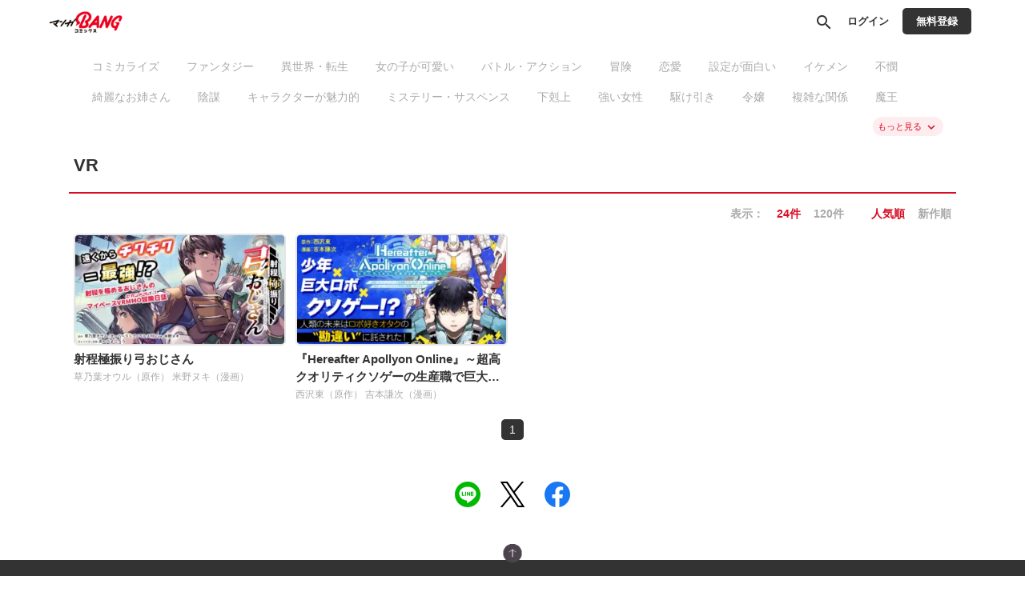

--- FILE ---
content_type: text/html;charset=UTF-8
request_url: https://comics.manga-bang.com/genre/VR?order=popular
body_size: 75838
content:
<!DOCTYPE html>
<html lang="ja">
<head>
	<meta charset="UTF-8" />

	
	<title>VR | 
		
        
            
            
                マンガBANGコミックス
            
        
	</title>

	
    

    
    
        <!-- Load Comici+ head -->
        
    
    <meta name="viewport" content="width=device-width, initial-scale=1, shrink-to-fit=no" />
    

	

    
        <meta name="_csrf" content="3L2hUxmwGsTnHLQ_k6joBJ8ujOvuHClDwmXaaurBgXDnIWPn6IqTMCyDLvfKJNELqoXcM6pKodPXLh5u-lW7Do_4sRWDFgKD" />
        <meta name="_csrf_header" content="X-CSRF-TOKEN" />
    

    
    <link rel="shortcut icon" href="//cdn-public.comici.jp/content/11/favicon/2023080310161913412C928E7D8CF82971057C36281C8BD99.png">
    
    <link rel="apple-touch-icon" sizes="180x180" href="//cdn-public.comici.jp/content/11/appleIcon/2023080312083196789F519CBE270BA6D56EB3345A2E59684.png" />

    <link rel="preload" href="https://comics.manga-bang.com/icons/twitter_g.svg" as="image" type="image/svg+xml">
    <link rel="preload" href="https://fonts.googleapis.com/icon?family=Material+Icons&display=swap" as="style" onload="this.onload=null;this.rel='stylesheet'">

    <noscript><link rel="stylesheet" href="https://fonts.googleapis.com/icon?family=Material+Icons&display=swap"></noscript>

	
	
	    


<script>
    /*<![CDATA[*/
(function(w,d,s,l,i){
    w[l]=w[l]||[];
    w[l].push({'gtm.start':new Date().getTime(),event:'gtm.js'});
    var f=d.getElementsByTagName(s)[0],j=d.createElement(s),dl=l!='dataLayer'?'&l='+l:'';j.async=true;
    j.src='https://www.googletagmanager.com/gtm.js?id='+i+dl;f.parentNode.insertBefore(j,f);
})
(window,document,'script','dataLayer','GTM-KH8JDCV');
    /*]]>*/
</script>





    

        
        
        
            
            <script>
                /*<![CDATA[*/
            (function(w,d,s,l,i){
                w[l]=w[l]||[];
                w[l].push({'gtm.start':new Date().getTime(),event:'gtm.js'});
                var f=d.getElementsByTagName(s)[0],j=d.createElement(s),dl=l!='dataLayer'?'&l='+l:'';j.async=true;
                j.src='https://www.googletagmanager.com/gtm.js?id='+i+dl;f.parentNode.insertBefore(j,f);
            })
            (window,document,'script','dataLayer',"GTM-TVCNJXXD");
                /*]]>*/
            </script>
        

        
        
    


    

    
    
        <link rel="preload" href="/css/bootstrap-4e14e9ece3.css" as="style" onload="this.onload=null;this.rel='stylesheet'" />
        <noscript><link rel="stylesheet" href="/css/bootstrap-4e14e9ece3.css" /></noscript>

        <link rel="preload" href="/css/libs/jquery-ui-13156c220a.min.css" as="style" onload="this.onload=null;this.rel='stylesheet'" />
        <noscript><link rel="stylesheet" href="/css/libs/jquery-ui-13156c220a.min.css" /></noscript>

        <link rel="preload" href="/vendors/OverlayScrollbars/css/OverlayScrollbars.min.css" as="style" onload="this.onload=null;this.rel='stylesheet'" />
        <noscript><link rel="stylesheet" href="/vendors/OverlayScrollbars/css/OverlayScrollbars.min.css" /></noscript>

        <link rel="stylesheet" href="/css/style-77ae2aa731.css" /> <!-- do not use preload -->

        <link rel="preload" href="/css/articles-45bd389509.css" as="style" onload="this.onload=null;this.rel='stylesheet'" >
        <noscript><link rel="stylesheet" href="/css/articles-45bd389509.css"></noscript>

        <link rel="preload" href="/css/top-96b9783833.css" as="style" onload="this.onload=null;this.rel='stylesheet'" >
        <noscript><link rel="stylesheet" href="/css/top-96b9783833.css"></noscript>

        <link rel="preload" href="/css/timeline-bcac3bcdce.css" as="style" onload="this.onload=null;this.rel='stylesheet'" />
        <noscript><link rel="stylesheet" href="/css/timeline-bcac3bcdce.css" /></noscript>

        <link rel="preload" href="/css/ranking-0c1a7cb453.css" as="style" onload="this.onload=null;this.rel='stylesheet'" />
        <noscript><link rel="stylesheet" href="/css/ranking-0c1a7cb453.css" /></noscript>
    

    
	
        <script src="https://ajax.googleapis.com/ajax/libs/jquery/1.11.1/jquery.min.js"></script> <!-- do not use defer -->
		
		<script src="/js/libs/purify-ba06987beb.min.js" defer="defer"></script>
		
        <script src="https://maxcdn.bootstrapcdn.com/bootstrap/3.3.7/js/bootstrap.min.js" defer></script>
        <script src="/js/libs/jquery-ui-21bae0c6ca.min.js" defer></script>
        <script src="/js/libs/jquery.ui-28b8987546.touch-punch.min.js" defer></script>
        <script src="/js/libs/jquery-aeb160669d.cookie.js" defer="defer"></script>
        <script src="/js/libs/nicetooltip-3b50bbf817.js" defer="defer"></script>
        <script src="/js/libs/lazysizes-1ce7aa4182.min.js" defer="defer"></script>
        <script src="/js/common/comici-d5cdad597d.common.js"></script> <!-- do not use defer -->
        <script src="/js/common/comici-a7234c298f.logging.js"></script> <!-- do not use defer -->
        <script src="/js/comici-dfac8bfbbb.ajax.custom.js" defer></script>
        <script src="/js/content/search-1a95a5eb6f.autocomplete.js" defer="defer"></script>
        <script src="/js/storeitem/storeitem-ae65714568.info.js" defer="defer"></script>
        <script src="/js/content-2da4633b88.js" defer></script>
        <script src="/js/common/top-eea18420bf.slider.js" defer="defer"></script>
        
            <script src="/js/notification-000e8d6571.js" defer="defer"></script>
        
    

    <meta id="is_content_id" name="comici-plus-id" value="11" />

	
    <link id="based-content-css" rel="stylesheet" href="/css/content/frontend.css?2026012506" /> <!-- do not use preload -->

    <link rel="preload" href="/css/skin/mangabang.css?2026012519" as="style" onload="this.onload=null;this.rel='stylesheet'" />
    <noscript><link rel="stylesheet" href="/css/skin/mangabang.css?2026012519" /></noscript>

    <style id="override-css">.embedded-link img {
     width: 100%;
 }

.embedded-link {
    margin: 1em 0em;
}</style>

	

	

	

	

    

    
  <link rel="preload" href="/css/libs/jquery-868fad89fd.datetimepicker.min.css" as="style" onload="this.onload=null;this.rel='stylesheet'" >
  <noscript><link rel="stylesheet" href="/css/libs/jquery-868fad89fd.datetimepicker.min.css"></noscript>

  <script type="text/javascript" src="/js/libs/jquery.datetimepicker-6c2389733e.full.min.js" defer></script>
  <script src="/vendors/OverlayScrollbars/js/jquery.overlayScrollbars.min.js" defer></script>
  <script src="/js/common/crollmenu-fd4f457cba.js" defer></script>


    <!-- Global -->
	<script>
        var contentId = 11;
        var isRentalSite = true;
        var comiciPlusId = 11;
        var rootPath = "https:\/\/comics.manga-bang.com\/";
        var appEnv = "production";
        var appConst = window.appConst || {
            cdn : "\/\/cdn.comici.jp\/",
            cdnPubic : "\/\/cdn-public.comici.jp\/",
            appName : "\u30B3\u30DF\u30C1",
            spkTest : "pk_test_51QMi5G4Ej4UcxoCfVZf5MB9SfM7LU8BfnjEyKpZC5keWSycxmJCS1qgMCRaFaVTyvaQEKirsgFV6a8LwNXBqCwF500CjByQAh1",
            spkLive : "pk_live_3oPsADXEg0vuhhrnI0BIv1sC00Br3n1tdx",
        };
    </script>
    <!-- 構造化データ -->
	<script type="application/ld+json">
		{
			"@context": "https://schema.org",
			"@type": "WebSite",
			"name": "マンガBANGコミックス",
			"url": "https://comics.manga-bang.com"
		}
	</script>

    

	<link rel="stylesheet" href="/css/top-96b9783833.css?20210825" />
	<meta charset="UTF-8" />
	<meta name="_csrf" content="3L2hUxmwGsTnHLQ_k6joBJ8ujOvuHClDwmXaaurBgXDnIWPn6IqTMCyDLvfKJNELqoXcM6pKodPXLh5u-lW7Do_4sRWDFgKD"/>
	<meta name="_csrf_header" content="X-CSRF-TOKEN"/>
	<!-- OGP個別設定 -->
	<meta name="twitter:card" content="summary_large_image" />
	
	
		<meta property="og:title" content="マンガBANGコミックス">
		<meta name="description" content="マンガBANG！から生まれたマンガBANGコミックスの公式サイトです。色んなジャンルのマンガがどこよりも早く、毎日無料で読めます！！" />
		<meta property="og:description" content="マンガBANG！から生まれたマンガBANGコミックスの公式サイトです。色んなジャンルのマンガがどこよりも早く、毎日無料で読めます！！">
	
	
		
			<meta property="og:url"  content="https://comics.manga-bang.com/genre/VR?order=popular" />
			<link rel="canonical" href="https://comics.manga-bang.com/genre/VR?order=popular">
		
	
	<meta property="og:image"  content="https://cdn-public.comici.jp/content/11/ogpimages/20230724094434206B323B002CDBD74C4A17C24A57E634240.png" />
	<meta name="twitter:image" content="https://cdn-public.comici.jp/content/11/ogpimages/20230724094434206B323B002CDBD74C4A17C24A57E634240.png" />
	
	
    
        <script type="text/javascript">
            function clickedMoreLink(){
                var url = new URL(window.location.href);
                var searchParams = url.searchParams;

                if (searchParams.has('isShowMore')) {
                    searchParams.delete('isShowMore');
                    $('.store-condition-list .tag a, .store-condition-list-all .tag a').each(function(_, tag) {
                        var realURL = $(tag).attr('href');
                        if (!realURL.startsWith("http")) {
                            realURL = window.location.origin + realURL;
                        }
                        var tagUrl = new URL(realURL);
                        var tagParams = tagUrl.searchParams;
                        tagParams.delete('isShowMore');

                        $(tag).attr('href', tagUrl);
                    });
                } else {
                    searchParams.append('isShowMore', 1);
                    $('.store-condition-list .tag a, .store-condition-list-all .tag a').each(function(_, tag){
                        var realURL = $(tag).attr('href');
                        if (!realURL.startsWith("http")) {
                            realURL = window.location.origin + realURL;
                        }
                        var tagUrl = new URL(realURL);
                        var tagParams = tagUrl.searchParams;
                        tagParams.append('isShowMore', 1);

                        $(tag).attr('href', tagUrl);
                    });
                }

                if($('.store-condition-list-all').hasClass('hide-area')){
                    $('.store-condition-list-all').removeClass('hide-area');
                    $('.store-condition-list').addClass('hide-area');
                    $('#more-genre-link').html("\u3082\u3063\u3068\u898B\u308B" + '&nbsp;<i class="material-icons ">keyboard_arrow_up</i>');
                } else{
                    $('.store-condition-list-all').addClass('hide-area');
                    $('.store-condition-list').removeClass('hide-area');
                    $('#more-genre-link').html("\u3082\u3063\u3068\u898B\u308B" + '&nbsp;<i class="material-icons ">keyboard_arrow_down</i>');
                }
                window.history.pushState({}, '', url);
            }
        </script>
    

</head>
<body class="plus-site header-none mangabang">
	
        
        
            
    

    
        
        <noscript><iframe src="https://www.googletagmanager.com/ns.html?id=GTM-KH8JDCV"
        height="0" width="0" style="display:none;visibility:hidden"></iframe></noscript>
        
    

    
    
    
        
        
            
            <noscript>
                <iframe src="https://www.googletagmanager.com/ns.html?id=GTM-TVCNJXXD"
                height="0" width="0" style="display:none;visibility:hidden"></iframe>
            </noscript>
            
        
    

    <span id="recomendRequestId" class="hide-area2">E0rhdtXeTk0q2SRVSmQsmmqY6fmKOlDb</span>
    <span id="recommendRequestId" class="hide-area2">E0rhdtXeTk0q2SRVSmQsmmqY6fmKOlDb</span>
    <span id="sessionId" class="hide-area2">bd2cf87eaccc2e972d8fa181a5ae3489</span>
    <span id="contentLink" class="hide-area2">mangabang</span>


        
    

	
	
	
		
		
	<span id="content_id" class="hide-area2">11</span>
	
	<span class="login_user_id hide-area2" id="login_user_id"></span>
	<span class="is_logout hide-area2"></span>
    <span id="isRimacomi" class="hide-area2">false</span>
	<header class="h" id="xHeader">
		<div class="incremental-search-overlay"></div>
		<div class="h-main">

			
			<div class="flex-1-sp h-main-sitename">
				
				
					

					<div class="h-main-logo-wrap">
						<a href="https://comics.manga-bang.com/" class="h-main-logo-link">
		        		  <picture >
		                    <source media="(min-width: 768px)" data-srcset="//cdn-public.comici.jp/content/11/images/202307191242498116F44BAB0E480F29F9FC8CFA5E31004A2.png"/>
		                    <source media="(max-width: 767px)" data-srcset="//cdn-public.comici.jp/content/11/images/202307191242498116F44BAB0E480F29F9FC8CFA5E31004A2.png"/>
		                    <img class="h-main-pluslogo-img lazyload"
		                        srcset="[data-uri]"
		                        alt="マンガBANGコミックス"
								width="150"
								height="29"
		                    />
		                  </picture>
						</a>
					</div>

				
			</div>


			
			<nav class="h-main-nav only-icon">
				<a id="searchBtnOnlyIcon" href="https://comics.manga-bang.com/search" class="h-main-nav-link">
					<i class="material-icons">search</i>
				</a>
				
				
				
                    <a class="h-main-nav-link signin-btn" href="https://comics.manga-bang.com/signin">
                        <span class="h-main-nav-link-label">ログイン</span>
                    </a>
                    <a class="h-main-nav-link mode-btn mode-no-icon mode-long-text signup-btn" href="https://comics.manga-bang.com/signup">
                        <span class="h-main-nav-link-label">無料登録</span>
                    </a>
				



				

				
				

			</nav>
		</div>

		
		
	</header>
	<script type="text/javascript" src="/js/object/user-8e03db3ec3.info.common.js" defer="defer"></script>
	<script type="text/javascript" src="/js/mission/mission-686d484240.header.js" defer="defer"></script>
	

	

	<main>
		<div class="main-areaL">
			<div class="content-boxL">
				
	
    
        <div class="store-condition-list">
            <div class="tag">
                
                
                    <a href="https://comics.manga-bang.com/genre/%E3%82%B3%E3%83%9F%E3%82%AB%E3%83%A9%E3%82%A4%E3%82%BA?size=24&amp;isShowMore=0">コミカライズ</a>
                
            </div>
            <div class="tag">
                
                
                    <a href="https://comics.manga-bang.com/genre/%E3%83%95%E3%82%A1%E3%83%B3%E3%82%BF%E3%82%B8%E3%83%BC?size=24&amp;isShowMore=0">ファンタジー</a>
                
            </div>
            <div class="tag">
                
                
                    <a href="https://comics.manga-bang.com/genre/%E7%95%B0%E4%B8%96%E7%95%8C%E3%83%BB%E8%BB%A2%E7%94%9F?size=24&amp;isShowMore=0">異世界・転生</a>
                
            </div>
            <div class="tag">
                
                
                    <a href="https://comics.manga-bang.com/genre/%E5%A5%B3%E3%81%AE%E5%AD%90%E3%81%8C%E5%8F%AF%E6%84%9B%E3%81%84?size=24&amp;isShowMore=0">女の子が可愛い</a>
                
            </div>
            <div class="tag">
                
                
                    <a href="https://comics.manga-bang.com/genre/%E3%83%90%E3%83%88%E3%83%AB%E3%83%BB%E3%82%A2%E3%82%AF%E3%82%B7%E3%83%A7%E3%83%B3?size=24&amp;isShowMore=0">バトル・アクション</a>
                
            </div>
            <div class="tag">
                
                
                    <a href="https://comics.manga-bang.com/genre/%E5%86%92%E9%99%BA?size=24&amp;isShowMore=0">冒険</a>
                
            </div>
            <div class="tag">
                
                
                    <a href="https://comics.manga-bang.com/genre/%E6%81%8B%E6%84%9B?size=24&amp;isShowMore=0">恋愛</a>
                
            </div>
            <div class="tag">
                
                
                    <a href="https://comics.manga-bang.com/genre/%E8%A8%AD%E5%AE%9A%E3%81%8C%E9%9D%A2%E7%99%BD%E3%81%84?size=24&amp;isShowMore=0">設定が面白い</a>
                
            </div>
            <div class="tag">
                
                
                    <a href="https://comics.manga-bang.com/genre/%E3%82%A4%E3%82%B1%E3%83%A1%E3%83%B3?size=24&amp;isShowMore=0">イケメン</a>
                
            </div>
            <div class="tag">
                
                
                    <a href="https://comics.manga-bang.com/genre/%E4%B8%8D%E6%86%AB?size=24&amp;isShowMore=0">不憫</a>
                
            </div>
            <div class="tag">
                
                
                    <a href="https://comics.manga-bang.com/genre/%E7%B6%BA%E9%BA%97%E3%81%AA%E3%81%8A%E5%A7%89%E3%81%95%E3%82%93?size=24&amp;isShowMore=0">綺麗なお姉さん</a>
                
            </div>
            <div class="tag">
                
                
                    <a href="https://comics.manga-bang.com/genre/%E9%99%B0%E8%AC%80?size=24&amp;isShowMore=0">陰謀</a>
                
            </div>
            <div class="tag">
                
                
                    <a href="https://comics.manga-bang.com/genre/%E3%82%AD%E3%83%A3%E3%83%A9%E3%82%AF%E3%82%BF%E3%83%BC%E3%81%8C%E9%AD%85%E5%8A%9B%E7%9A%84?size=24&amp;isShowMore=0">キャラクターが魅力的</a>
                
            </div>
            <div class="tag">
                
                
                    <a href="https://comics.manga-bang.com/genre/%E3%83%9F%E3%82%B9%E3%83%86%E3%83%AA%E3%83%BC%E3%83%BB%E3%82%B5%E3%82%B9%E3%83%9A%E3%83%B3%E3%82%B9?size=24&amp;isShowMore=0">ミステリー・サスペンス</a>
                
            </div>
            <div class="tag">
                
                
                    <a href="https://comics.manga-bang.com/genre/%E4%B8%8B%E5%89%8B%E4%B8%8A?size=24&amp;isShowMore=0">下剋上</a>
                
            </div>
            <div class="tag">
                
                
                    <a href="https://comics.manga-bang.com/genre/%E5%BC%B7%E3%81%84%E5%A5%B3%E6%80%A7?size=24&amp;isShowMore=0">強い女性</a>
                
            </div>
            <div class="tag">
                
                
                    <a href="https://comics.manga-bang.com/genre/%E9%A7%86%E3%81%91%E5%BC%95%E3%81%8D?size=24&amp;isShowMore=0">駆け引き</a>
                
            </div>
            <div class="tag">
                
                
                    <a href="https://comics.manga-bang.com/genre/%E4%BB%A4%E5%AC%A2?size=24&amp;isShowMore=0">令嬢</a>
                
            </div>
            <div class="tag">
                
                
                    <a href="https://comics.manga-bang.com/genre/%E8%A4%87%E9%9B%91%E3%81%AA%E9%96%A2%E4%BF%82?size=24&amp;isShowMore=0">複雑な関係</a>
                
            </div>
            <div class="tag">
                
                
                    <a href="https://comics.manga-bang.com/genre/%E9%AD%94%E7%8E%8B?size=24&amp;isShowMore=0">魔王</a>
                
            </div>
            <div class="tag">
                
                
                    <a href="https://comics.manga-bang.com/genre/%E3%81%8A%E3%81%A3%E3%81%95%E3%82%93?size=24&amp;isShowMore=0">おっさん</a>
                
            </div>
            <div class="tag">
                
                
                    <a href="https://comics.manga-bang.com/genre/%E3%83%8F%E3%83%BC%E3%83%AC%E3%83%A0?size=24&amp;isShowMore=0">ハーレム</a>
                
            </div>
            <div class="tag">
                
                
                    <a href="https://comics.manga-bang.com/genre/%E3%83%A4%E3%83%B3%E3%82%AD%E3%83%BC%E3%83%BB%E3%82%A2%E3%82%A6%E3%83%88%E3%83%AD%E3%83%BC?size=24&amp;isShowMore=0">ヤンキー・アウトロー</a>
                
            </div>
            <div class="tag">
                
                
                    <a href="https://comics.manga-bang.com/genre/%E5%A5%B3%E5%AD%90%E9%AB%98%E7%94%9F?size=24&amp;isShowMore=0">女子高生</a>
                
            </div>
            <div class="tag">
                
                
                    <a href="https://comics.manga-bang.com/genre/%E5%BE%A9%E8%AE%90?size=24&amp;isShowMore=0">復讐</a>
                
            </div>
            <div class="tag">
                
                
                    <a href="https://comics.manga-bang.com/genre/%E7%BE%8E%E5%B0%91%E5%A5%B3?size=24&amp;isShowMore=0">美少女</a>
                
            </div>
            <div class="tag">
                
                
                    <a href="https://comics.manga-bang.com/genre/%E3%81%8A%E4%BB%95%E4%BA%8B%E7%B3%BB?size=24&amp;isShowMore=0">お仕事系</a>
                
            </div>
            <div class="tag">
                
                
                    <a href="https://comics.manga-bang.com/genre/%E3%82%A8%E3%83%AA%E3%83%BC%E3%83%88?size=24&amp;isShowMore=0">エリート</a>
                
            </div>
            <div class="tag">
                
                
                    <a href="https://comics.manga-bang.com/genre/%E3%82%AA%E3%83%95%E3%82%A3%E3%82%B9%E3%83%A9%E3%83%96?size=24&amp;isShowMore=0">オフィスラブ</a>
                
            </div>
            <div class="tag">
                
                
                    <a href="https://comics.manga-bang.com/genre/%E3%82%B1%E3%83%A2%E8%80%B3?size=24&amp;isShowMore=0">ケモ耳</a>
                
            </div>
            <div class="tag">
                
                
                    <a href="https://comics.manga-bang.com/genre/%E3%82%B5%E3%82%A4%E3%82%B3%E3%83%91%E3%82%B9?size=24&amp;isShowMore=0">サイコパス</a>
                
            </div>
            <div class="tag">
                
                
                    <a href="https://comics.manga-bang.com/genre/%E3%82%B9%E3%83%9D%E3%83%BC%E3%83%84?size=24&amp;isShowMore=0">スポーツ</a>
                
            </div>
            <div class="tag">
                
                
                    <a href="https://comics.manga-bang.com/genre/%E5%81%A5%E6%B0%97%E3%83%92%E3%83%AD%E3%82%A4%E3%83%B3?size=24&amp;isShowMore=0">健気ヒロイン</a>
                
            </div>
            <div class="tag">
                
                
                    <a href="https://comics.manga-bang.com/genre/%E5%A3%AE%E5%A4%A7%E3%81%AA%E3%82%B9%E3%83%88%E3%83%BC%E3%83%AA%E3%83%BC?size=24&amp;isShowMore=0">壮大なストーリー</a>
                
            </div>
            <div class="tag">
                
                
                    <a href="https://comics.manga-bang.com/genre/%E5%AD%A6%E5%9C%92?size=24&amp;isShowMore=0">学園</a>
                
            </div>
            <div class="tag">
                
                
                    <a href="https://comics.manga-bang.com/genre/%E5%B9%BC%E9%A6%B4%E6%9F%93?size=24&amp;isShowMore=0">幼馴染</a>
                
            </div>
            <div class="tag">
                
                
                    <a href="https://comics.manga-bang.com/genre/%E7%8D%A3%E4%BA%BA?size=24&amp;isShowMore=0">獣人</a>
                
            </div>
            <div class="tag">
                
                
                    <a href="https://comics.manga-bang.com/genre/%E7%B5%B5%E3%81%8C%E7%B6%BA%E9%BA%97?size=24&amp;isShowMore=0">絵が綺麗</a>
                
            </div>
            <div class="tag">
                
                
                    <a href="https://comics.manga-bang.com/genre/%E9%BB%92%E9%AB%AA%E3%82%A4%E3%82%B1%E3%83%A1%E3%83%B3?size=24&amp;isShowMore=0">黒髪イケメン</a>
                
            </div>
            <div class="tag active">
                
                
                    <a href="https://comics.manga-bang.com/genre/VR?size=24&amp;isShowMore=0">VR</a>
                
            </div>
            <div class="tag">
                
                
                    <a href="https://comics.manga-bang.com/genre/%E3%82%A8%E3%83%AB%E3%83%95?size=24&amp;isShowMore=0">エルフ</a>
                
            </div>
            <div class="tag">
                
                
                    <a href="https://comics.manga-bang.com/genre/%E3%83%A1%E3%83%87%E3%82%A3%E3%82%A2%E5%8C%96?size=24&amp;isShowMore=0">メディア化</a>
                
            </div>
            <div class="tag">
                
                
                    <a href="https://comics.manga-bang.com/genre/%E4%B8%8D%E6%B0%97%E5%91%B3?size=24&amp;isShowMore=0">不気味</a>
                
            </div>
            <div class="tag">
                
                
                    <a href="https://comics.manga-bang.com/genre/%E5%8B%87%E8%80%85?size=24&amp;isShowMore=0">勇者</a>
                
            </div>
            <div class="tag">
                
                
                    <a href="https://comics.manga-bang.com/genre/%E5%8C%BB%E5%B8%AB%E3%83%BB%E7%9C%8B%E8%AD%B7%E5%B8%AB?size=24&amp;isShowMore=0">医師・看護師</a>
                
            </div>
            <div class="tag">
                
                
                    <a href="https://comics.manga-bang.com/genre/%E5%8F%AF%E6%84%9B%E3%81%84%E5%B0%91%E5%B9%B4?size=24&amp;isShowMore=0">可愛い少年</a>
                
            </div>
            <div class="tag">
                
                
                    <a href="https://comics.manga-bang.com/genre/%E5%BA%B6%E5%AD%90?size=24&amp;isShowMore=0">庶子</a>
                
            </div>
            <div class="tag">
                
                
                    <a href="https://comics.manga-bang.com/genre/%E5%BC%9F%E5%AD%90?size=24&amp;isShowMore=0">弟子</a>
                
            </div>
            <div class="tag">
                
                
                    <a href="https://comics.manga-bang.com/genre/%E6%8E%A8%E3%81%97%E6%B4%BB?size=24&amp;isShowMore=0">推し活</a>
                
            </div>
            <div class="tag">
                
                
                    <a href="https://comics.manga-bang.com/genre/%E6%9A%97%E6%AE%BA%E8%80%85?size=24&amp;isShowMore=0">暗殺者</a>
                
            </div>
            <div class="tag">
                
                
                    <a href="https://comics.manga-bang.com/genre/%E6%BA%BA%E6%84%9B?size=24&amp;isShowMore=0">溺愛</a>
                
            </div>
            <div class="tag">
                
                
                    <a href="https://comics.manga-bang.com/genre/%E7%84%A1%E6%95%B5?size=24&amp;isShowMore=0">無敵</a>
                
            </div>
            <div class="tag">
                
                
                    <a href="https://comics.manga-bang.com/genre/%E7%8E%8B%E5%AD%90?size=24&amp;isShowMore=0">王子</a>
                
            </div>
            <div class="tag">
                
                
                    <a href="https://comics.manga-bang.com/genre/%E7%AD%96%E5%A3%AB?size=24&amp;isShowMore=0">策士</a>
                
            </div>
            <div class="tag">
                
                
                    <a href="https://comics.manga-bang.com/genre/%E7%B5%B5%E3%81%8C%E3%82%BB%E3%82%AF%E3%82%B7%E3%83%BC?size=24&amp;isShowMore=0">絵がセクシー</a>
                
            </div>
            <div class="tag">
                
                
                    <a href="https://comics.manga-bang.com/genre/%E9%85%8D%E4%BF%A1%E3%83%BB%E5%AE%9F%E6%B3%81?size=24&amp;isShowMore=0">配信・実況</a>
                
            </div>
            <div class="tag">
                
                
                    <a href="https://comics.manga-bang.com/genre/%E9%9D%92%E6%98%A5?size=24&amp;isShowMore=0">青春</a>
                
            </div>
            <div class="tag">
                
                
                    <a href="https://comics.manga-bang.com/genre/e%E3%82%B9%E3%83%9D%E3%83%BC%E3%83%84?size=24&amp;isShowMore=0">eスポーツ</a>
                
            </div>
            <div class="tag">
                
                
                    <a href="https://comics.manga-bang.com/genre/SF?size=24&amp;isShowMore=0">SF</a>
                
            </div>
            <div class="tag">
                
                
                    <a href="https://comics.manga-bang.com/genre/%E3%82%A2%E3%82%A4%E3%83%89%E3%83%AB?size=24&amp;isShowMore=0">アイドル</a>
                
            </div>
            <div class="tag">
                
                
                    <a href="https://comics.manga-bang.com/genre/%E3%82%AA%E3%82%BF%E3%82%AF?size=24&amp;isShowMore=0">オタク</a>
                
            </div>
            <div class="tag">
                
                
                    <a href="https://comics.manga-bang.com/genre/%E3%82%B2%E3%83%BC%E3%83%A0?size=24&amp;isShowMore=0">ゲーム</a>
                
            </div>
            <div class="tag">
                
                
                    <a href="https://comics.manga-bang.com/genre/%E3%82%B5%E3%83%83%E3%82%AB%E3%83%BC?size=24&amp;isShowMore=0">サッカー</a>
                
            </div>
            <div class="tag">
                
                
                    <a href="https://comics.manga-bang.com/genre/%E3%83%81%E3%83%BC%E3%83%88?size=24&amp;isShowMore=0">チート</a>
                
            </div>
            <div class="tag">
                
                
                    <a href="https://comics.manga-bang.com/genre/%E3%83%84%E3%83%B3%E3%83%87%E3%83%AC?size=24&amp;isShowMore=0">ツンデレ</a>
                
            </div>
            <div class="tag">
                
                
                    <a href="https://comics.manga-bang.com/genre/%E3%83%90%E3%83%87%E3%82%A3?size=24&amp;isShowMore=0">バディ</a>
                
            </div>
            <div class="tag">
                
                
                    <a href="https://comics.manga-bang.com/genre/%E3%83%91%E3%83%91%E6%B4%BB?size=24&amp;isShowMore=0">パパ活</a>
                
            </div>
            <div class="tag">
                
                
                    <a href="https://comics.manga-bang.com/genre/%E3%83%9C%E3%82%AF%E3%81%A3%E5%A8%98?size=24&amp;isShowMore=0">ボクっ娘</a>
                
            </div>
            <div class="tag">
                
                
                    <a href="https://comics.manga-bang.com/genre/%E3%83%A1%E3%82%A4%E3%82%AF?size=24&amp;isShowMore=0">メイク</a>
                
            </div>
            <div class="tag">
                
                
                    <a href="https://comics.manga-bang.com/genre/%E3%83%A9%E3%83%96%E3%82%B3%E3%83%A1?size=24&amp;isShowMore=0">ラブコメ</a>
                
            </div>
            <div class="tag">
                
                
                    <a href="https://comics.manga-bang.com/genre/%E3%83%AD%E3%83%9C%E3%83%83%E3%83%88?size=24&amp;isShowMore=0">ロボット</a>
                
            </div>
            <div class="tag">
                
                
                    <a href="https://comics.manga-bang.com/genre/%E3%83%AF%E3%83%B3%E3%82%B3%E7%B3%BB%E7%94%B7%E5%AD%90?size=24&amp;isShowMore=0">ワンコ系男子</a>
                
            </div>
            <div class="tag">
                
                
                    <a href="https://comics.manga-bang.com/genre/%E4%B8%8D%E6%80%9D%E8%AD%B0%E3%81%AA%E7%A9%B4?size=24&amp;isShowMore=0">不思議な穴</a>
                
            </div>
            <div class="tag">
                
                
                    <a href="https://comics.manga-bang.com/genre/%E4%B8%A1%E7%89%87%E6%80%9D%E3%81%84?size=24&amp;isShowMore=0">両片思い</a>
                
            </div>
            <div class="tag">
                
                
                    <a href="https://comics.manga-bang.com/genre/%E5%85%84%E5%BC%9F?size=24&amp;isShowMore=0">兄弟</a>
                
            </div>
            <div class="tag">
                
                
                    <a href="https://comics.manga-bang.com/genre/%E5%85%B1%E6%84%9F%E8%A6%9A?size=24&amp;isShowMore=0">共感覚</a>
                
            </div>
            <div class="tag">
                
                
                    <a href="https://comics.manga-bang.com/genre/%E5%8B%95%E7%89%A9?size=24&amp;isShowMore=0">動物</a>
                
            </div>
            <div class="tag">
                
                
                    <a href="https://comics.manga-bang.com/genre/%E5%8F%8B%E6%83%85?size=24&amp;isShowMore=0">友情</a>
                
            </div>
            <div class="tag">
                
                
                    <a href="https://comics.manga-bang.com/genre/%E5%8F%A4%E4%BB%A3%E3%82%AE%E3%83%AA%E3%82%B7%E3%83%A3?size=24&amp;isShowMore=0">古代ギリシャ</a>
                
            </div>
            <div class="tag">
                
                
                    <a href="https://comics.manga-bang.com/genre/%E5%9B%A0%E7%BF%92?size=24&amp;isShowMore=0">因習</a>
                
            </div>
            <div class="tag">
                
                
                    <a href="https://comics.manga-bang.com/genre/%E5%A4%B1%E6%81%8B%E3%81%8B%E3%82%89%E5%A7%8B%E3%81%BE%E3%82%8B%E6%81%8B?size=24&amp;isShowMore=0">失恋から始まる恋</a>
                
            </div>
            <div class="tag">
                
                
                    <a href="https://comics.manga-bang.com/genre/%E5%A5%91%E7%B4%84?size=24&amp;isShowMore=0">契約</a>
                
            </div>
            <div class="tag">
                
                
                    <a href="https://comics.manga-bang.com/genre/%E5%A5%B4%E9%9A%B7%E5%B0%91%E5%A5%B3?size=24&amp;isShowMore=0">奴隷少女</a>
                
            </div>
            <div class="tag">
                
                
                    <a href="https://comics.manga-bang.com/genre/%E5%A5%B4%E9%9A%B7%E6%88%A6%E5%A3%AB?size=24&amp;isShowMore=0">奴隷戦士</a>
                
            </div>
            <div class="tag">
                
                
                    <a href="https://comics.manga-bang.com/genre/%E5%B9%B4%E4%B8%8B%E7%94%B7%E5%AD%90?size=24&amp;isShowMore=0">年下男子</a>
                
            </div>
            <div class="tag">
                
                
                    <a href="https://comics.manga-bang.com/genre/%E6%94%BF%E7%95%A5%E7%B5%90%E5%A9%9A?size=24&amp;isShowMore=0">政略結婚</a>
                
            </div>
            <div class="tag">
                
                
                    <a href="https://comics.manga-bang.com/genre/%E6%95%99%E5%B8%AB?size=24&amp;isShowMore=0">教師</a>
                
            </div>
            <div class="tag">
                
                
                    <a href="https://comics.manga-bang.com/genre/%E6%9C%80%E5%BC%B7%E3%81%AE%E3%81%8A%E6%AF%8D%E3%81%95%E3%82%93?size=24&amp;isShowMore=0">最強のお母さん</a>
                
            </div>
            <div class="tag">
                
                
                    <a href="https://comics.manga-bang.com/genre/%E6%A0%BC%E9%97%98%E6%8A%80?size=24&amp;isShowMore=0">格闘技</a>
                
            </div>
            <div class="tag">
                
                
                    <a href="https://comics.manga-bang.com/genre/%E6%AD%B4%E5%8F%B2?size=24&amp;isShowMore=0">歴史</a>
                
            </div>
            <div class="tag">
                
                
                    <a href="https://comics.manga-bang.com/genre/%E7%84%A1%E5%8F%8C?size=24&amp;isShowMore=0">無双</a>
                
            </div>
            <div class="tag">
                
                
                    <a href="https://comics.manga-bang.com/genre/%E7%AB%B6%E8%BC%AA?size=24&amp;isShowMore=0">競輪</a>
                
            </div>
            <div class="tag">
                
                
                    <a href="https://comics.manga-bang.com/genre/%E8%81%96%E5%A5%B3?size=24&amp;isShowMore=0">聖女</a>
                
            </div>
            <div class="tag">
                
                
                    <a href="https://comics.manga-bang.com/genre/%E8%85%90%E5%A5%B3%E5%AD%90?size=24&amp;isShowMore=0">腐女子</a>
                
            </div>
            <div class="tag">
                
                
                    <a href="https://comics.manga-bang.com/genre/%E8%AD%A6%E5%AF%9F?size=24&amp;isShowMore=0">警察</a>
                
            </div>
            <div class="tag">
                
                
                    <a href="https://comics.manga-bang.com/genre/%E9%87%8E%E7%90%83?size=24&amp;isShowMore=0">野球</a>
                
            </div>
            <div class="tag">
                
                
                    <a href="https://comics.manga-bang.com/genre/%E9%97%87%E5%B1%9E%E6%80%A7?size=24&amp;isShowMore=0">闇属性</a>
                
            </div>
            <div class="tag">
                
                
                    <a href="https://comics.manga-bang.com/genre/%E9%A0%AD%E8%84%B3%E6%88%A6?size=24&amp;isShowMore=0">頭脳戦</a>
                
            </div>
            <div class="tag">
                
                
                    <a href="https://comics.manga-bang.com/genre/%E9%BB%92%E9%AD%94%E8%A1%93?size=24&amp;isShowMore=0">黒魔術</a>
                
            </div>
        </div>
        <div class="store-condition-list-all hide-area">
            <div class="tag">
                
                
                    <a href="https://comics.manga-bang.com/genre/%E3%82%B3%E3%83%9F%E3%82%AB%E3%83%A9%E3%82%A4%E3%82%BA?size=24&amp;isShowMore=0">コミカライズ</a>
                
            </div>
            <div class="tag">
                
                
                    <a href="https://comics.manga-bang.com/genre/%E3%83%95%E3%82%A1%E3%83%B3%E3%82%BF%E3%82%B8%E3%83%BC?size=24&amp;isShowMore=0">ファンタジー</a>
                
            </div>
            <div class="tag">
                
                
                    <a href="https://comics.manga-bang.com/genre/%E7%95%B0%E4%B8%96%E7%95%8C%E3%83%BB%E8%BB%A2%E7%94%9F?size=24&amp;isShowMore=0">異世界・転生</a>
                
            </div>
            <div class="tag">
                
                
                    <a href="https://comics.manga-bang.com/genre/%E5%A5%B3%E3%81%AE%E5%AD%90%E3%81%8C%E5%8F%AF%E6%84%9B%E3%81%84?size=24&amp;isShowMore=0">女の子が可愛い</a>
                
            </div>
            <div class="tag">
                
                
                    <a href="https://comics.manga-bang.com/genre/%E3%83%90%E3%83%88%E3%83%AB%E3%83%BB%E3%82%A2%E3%82%AF%E3%82%B7%E3%83%A7%E3%83%B3?size=24&amp;isShowMore=0">バトル・アクション</a>
                
            </div>
            <div class="tag">
                
                
                    <a href="https://comics.manga-bang.com/genre/%E5%86%92%E9%99%BA?size=24&amp;isShowMore=0">冒険</a>
                
            </div>
            <div class="tag">
                
                
                    <a href="https://comics.manga-bang.com/genre/%E6%81%8B%E6%84%9B?size=24&amp;isShowMore=0">恋愛</a>
                
            </div>
            <div class="tag">
                
                
                    <a href="https://comics.manga-bang.com/genre/%E8%A8%AD%E5%AE%9A%E3%81%8C%E9%9D%A2%E7%99%BD%E3%81%84?size=24&amp;isShowMore=0">設定が面白い</a>
                
            </div>
            <div class="tag">
                
                
                    <a href="https://comics.manga-bang.com/genre/%E3%82%A4%E3%82%B1%E3%83%A1%E3%83%B3?size=24&amp;isShowMore=0">イケメン</a>
                
            </div>
            <div class="tag">
                
                
                    <a href="https://comics.manga-bang.com/genre/%E4%B8%8D%E6%86%AB?size=24&amp;isShowMore=0">不憫</a>
                
            </div>
            <div class="tag">
                
                
                    <a href="https://comics.manga-bang.com/genre/%E7%B6%BA%E9%BA%97%E3%81%AA%E3%81%8A%E5%A7%89%E3%81%95%E3%82%93?size=24&amp;isShowMore=0">綺麗なお姉さん</a>
                
            </div>
            <div class="tag">
                
                
                    <a href="https://comics.manga-bang.com/genre/%E9%99%B0%E8%AC%80?size=24&amp;isShowMore=0">陰謀</a>
                
            </div>
            <div class="tag">
                
                
                    <a href="https://comics.manga-bang.com/genre/%E3%82%AD%E3%83%A3%E3%83%A9%E3%82%AF%E3%82%BF%E3%83%BC%E3%81%8C%E9%AD%85%E5%8A%9B%E7%9A%84?size=24&amp;isShowMore=0">キャラクターが魅力的</a>
                
            </div>
            <div class="tag">
                
                
                    <a href="https://comics.manga-bang.com/genre/%E3%83%9F%E3%82%B9%E3%83%86%E3%83%AA%E3%83%BC%E3%83%BB%E3%82%B5%E3%82%B9%E3%83%9A%E3%83%B3%E3%82%B9?size=24&amp;isShowMore=0">ミステリー・サスペンス</a>
                
            </div>
            <div class="tag">
                
                
                    <a href="https://comics.manga-bang.com/genre/%E4%B8%8B%E5%89%8B%E4%B8%8A?size=24&amp;isShowMore=0">下剋上</a>
                
            </div>
            <div class="tag">
                
                
                    <a href="https://comics.manga-bang.com/genre/%E5%BC%B7%E3%81%84%E5%A5%B3%E6%80%A7?size=24&amp;isShowMore=0">強い女性</a>
                
            </div>
            <div class="tag">
                
                
                    <a href="https://comics.manga-bang.com/genre/%E9%A7%86%E3%81%91%E5%BC%95%E3%81%8D?size=24&amp;isShowMore=0">駆け引き</a>
                
            </div>
            <div class="tag">
                
                
                    <a href="https://comics.manga-bang.com/genre/%E4%BB%A4%E5%AC%A2?size=24&amp;isShowMore=0">令嬢</a>
                
            </div>
            <div class="tag">
                
                
                    <a href="https://comics.manga-bang.com/genre/%E8%A4%87%E9%9B%91%E3%81%AA%E9%96%A2%E4%BF%82?size=24&amp;isShowMore=0">複雑な関係</a>
                
            </div>
            <div class="tag">
                
                
                    <a href="https://comics.manga-bang.com/genre/%E9%AD%94%E7%8E%8B?size=24&amp;isShowMore=0">魔王</a>
                
            </div>
            <div class="tag">
                
                
                    <a href="https://comics.manga-bang.com/genre/%E3%81%8A%E3%81%A3%E3%81%95%E3%82%93?size=24&amp;isShowMore=0">おっさん</a>
                
            </div>
            <div class="tag">
                
                
                    <a href="https://comics.manga-bang.com/genre/%E3%83%8F%E3%83%BC%E3%83%AC%E3%83%A0?size=24&amp;isShowMore=0">ハーレム</a>
                
            </div>
            <div class="tag">
                
                
                    <a href="https://comics.manga-bang.com/genre/%E3%83%A4%E3%83%B3%E3%82%AD%E3%83%BC%E3%83%BB%E3%82%A2%E3%82%A6%E3%83%88%E3%83%AD%E3%83%BC?size=24&amp;isShowMore=0">ヤンキー・アウトロー</a>
                
            </div>
            <div class="tag">
                
                
                    <a href="https://comics.manga-bang.com/genre/%E5%A5%B3%E5%AD%90%E9%AB%98%E7%94%9F?size=24&amp;isShowMore=0">女子高生</a>
                
            </div>
            <div class="tag">
                
                
                    <a href="https://comics.manga-bang.com/genre/%E5%BE%A9%E8%AE%90?size=24&amp;isShowMore=0">復讐</a>
                
            </div>
            <div class="tag">
                
                
                    <a href="https://comics.manga-bang.com/genre/%E7%BE%8E%E5%B0%91%E5%A5%B3?size=24&amp;isShowMore=0">美少女</a>
                
            </div>
            <div class="tag">
                
                
                    <a href="https://comics.manga-bang.com/genre/%E3%81%8A%E4%BB%95%E4%BA%8B%E7%B3%BB?size=24&amp;isShowMore=0">お仕事系</a>
                
            </div>
            <div class="tag">
                
                
                    <a href="https://comics.manga-bang.com/genre/%E3%82%A8%E3%83%AA%E3%83%BC%E3%83%88?size=24&amp;isShowMore=0">エリート</a>
                
            </div>
            <div class="tag">
                
                
                    <a href="https://comics.manga-bang.com/genre/%E3%82%AA%E3%83%95%E3%82%A3%E3%82%B9%E3%83%A9%E3%83%96?size=24&amp;isShowMore=0">オフィスラブ</a>
                
            </div>
            <div class="tag">
                
                
                    <a href="https://comics.manga-bang.com/genre/%E3%82%B1%E3%83%A2%E8%80%B3?size=24&amp;isShowMore=0">ケモ耳</a>
                
            </div>
            <div class="tag">
                
                
                    <a href="https://comics.manga-bang.com/genre/%E3%82%B5%E3%82%A4%E3%82%B3%E3%83%91%E3%82%B9?size=24&amp;isShowMore=0">サイコパス</a>
                
            </div>
            <div class="tag">
                
                
                    <a href="https://comics.manga-bang.com/genre/%E3%82%B9%E3%83%9D%E3%83%BC%E3%83%84?size=24&amp;isShowMore=0">スポーツ</a>
                
            </div>
            <div class="tag">
                
                
                    <a href="https://comics.manga-bang.com/genre/%E5%81%A5%E6%B0%97%E3%83%92%E3%83%AD%E3%82%A4%E3%83%B3?size=24&amp;isShowMore=0">健気ヒロイン</a>
                
            </div>
            <div class="tag">
                
                
                    <a href="https://comics.manga-bang.com/genre/%E5%A3%AE%E5%A4%A7%E3%81%AA%E3%82%B9%E3%83%88%E3%83%BC%E3%83%AA%E3%83%BC?size=24&amp;isShowMore=0">壮大なストーリー</a>
                
            </div>
            <div class="tag">
                
                
                    <a href="https://comics.manga-bang.com/genre/%E5%AD%A6%E5%9C%92?size=24&amp;isShowMore=0">学園</a>
                
            </div>
            <div class="tag">
                
                
                    <a href="https://comics.manga-bang.com/genre/%E5%B9%BC%E9%A6%B4%E6%9F%93?size=24&amp;isShowMore=0">幼馴染</a>
                
            </div>
            <div class="tag">
                
                
                    <a href="https://comics.manga-bang.com/genre/%E7%8D%A3%E4%BA%BA?size=24&amp;isShowMore=0">獣人</a>
                
            </div>
            <div class="tag">
                
                
                    <a href="https://comics.manga-bang.com/genre/%E7%B5%B5%E3%81%8C%E7%B6%BA%E9%BA%97?size=24&amp;isShowMore=0">絵が綺麗</a>
                
            </div>
            <div class="tag">
                
                
                    <a href="https://comics.manga-bang.com/genre/%E9%BB%92%E9%AB%AA%E3%82%A4%E3%82%B1%E3%83%A1%E3%83%B3?size=24&amp;isShowMore=0">黒髪イケメン</a>
                
            </div>
            <div class="tag active">
                
                
                    <a href="https://comics.manga-bang.com/genre/VR?size=24&amp;isShowMore=0">VR</a>
                
            </div>
            <div class="tag">
                
                
                    <a href="https://comics.manga-bang.com/genre/%E3%82%A8%E3%83%AB%E3%83%95?size=24&amp;isShowMore=0">エルフ</a>
                
            </div>
            <div class="tag">
                
                
                    <a href="https://comics.manga-bang.com/genre/%E3%83%A1%E3%83%87%E3%82%A3%E3%82%A2%E5%8C%96?size=24&amp;isShowMore=0">メディア化</a>
                
            </div>
            <div class="tag">
                
                
                    <a href="https://comics.manga-bang.com/genre/%E4%B8%8D%E6%B0%97%E5%91%B3?size=24&amp;isShowMore=0">不気味</a>
                
            </div>
            <div class="tag">
                
                
                    <a href="https://comics.manga-bang.com/genre/%E5%8B%87%E8%80%85?size=24&amp;isShowMore=0">勇者</a>
                
            </div>
            <div class="tag">
                
                
                    <a href="https://comics.manga-bang.com/genre/%E5%8C%BB%E5%B8%AB%E3%83%BB%E7%9C%8B%E8%AD%B7%E5%B8%AB?size=24&amp;isShowMore=0">医師・看護師</a>
                
            </div>
            <div class="tag">
                
                
                    <a href="https://comics.manga-bang.com/genre/%E5%8F%AF%E6%84%9B%E3%81%84%E5%B0%91%E5%B9%B4?size=24&amp;isShowMore=0">可愛い少年</a>
                
            </div>
            <div class="tag">
                
                
                    <a href="https://comics.manga-bang.com/genre/%E5%BA%B6%E5%AD%90?size=24&amp;isShowMore=0">庶子</a>
                
            </div>
            <div class="tag">
                
                
                    <a href="https://comics.manga-bang.com/genre/%E5%BC%9F%E5%AD%90?size=24&amp;isShowMore=0">弟子</a>
                
            </div>
            <div class="tag">
                
                
                    <a href="https://comics.manga-bang.com/genre/%E6%8E%A8%E3%81%97%E6%B4%BB?size=24&amp;isShowMore=0">推し活</a>
                
            </div>
            <div class="tag">
                
                
                    <a href="https://comics.manga-bang.com/genre/%E6%9A%97%E6%AE%BA%E8%80%85?size=24&amp;isShowMore=0">暗殺者</a>
                
            </div>
            <div class="tag">
                
                
                    <a href="https://comics.manga-bang.com/genre/%E6%BA%BA%E6%84%9B?size=24&amp;isShowMore=0">溺愛</a>
                
            </div>
            <div class="tag">
                
                
                    <a href="https://comics.manga-bang.com/genre/%E7%84%A1%E6%95%B5?size=24&amp;isShowMore=0">無敵</a>
                
            </div>
            <div class="tag">
                
                
                    <a href="https://comics.manga-bang.com/genre/%E7%8E%8B%E5%AD%90?size=24&amp;isShowMore=0">王子</a>
                
            </div>
            <div class="tag">
                
                
                    <a href="https://comics.manga-bang.com/genre/%E7%AD%96%E5%A3%AB?size=24&amp;isShowMore=0">策士</a>
                
            </div>
            <div class="tag">
                
                
                    <a href="https://comics.manga-bang.com/genre/%E7%B5%B5%E3%81%8C%E3%82%BB%E3%82%AF%E3%82%B7%E3%83%BC?size=24&amp;isShowMore=0">絵がセクシー</a>
                
            </div>
            <div class="tag">
                
                
                    <a href="https://comics.manga-bang.com/genre/%E9%85%8D%E4%BF%A1%E3%83%BB%E5%AE%9F%E6%B3%81?size=24&amp;isShowMore=0">配信・実況</a>
                
            </div>
            <div class="tag">
                
                
                    <a href="https://comics.manga-bang.com/genre/%E9%9D%92%E6%98%A5?size=24&amp;isShowMore=0">青春</a>
                
            </div>
            <div class="tag">
                
                
                    <a href="https://comics.manga-bang.com/genre/e%E3%82%B9%E3%83%9D%E3%83%BC%E3%83%84?size=24&amp;isShowMore=0">eスポーツ</a>
                
            </div>
            <div class="tag">
                
                
                    <a href="https://comics.manga-bang.com/genre/SF?size=24&amp;isShowMore=0">SF</a>
                
            </div>
            <div class="tag">
                
                
                    <a href="https://comics.manga-bang.com/genre/%E3%82%A2%E3%82%A4%E3%83%89%E3%83%AB?size=24&amp;isShowMore=0">アイドル</a>
                
            </div>
            <div class="tag">
                
                
                    <a href="https://comics.manga-bang.com/genre/%E3%82%AA%E3%82%BF%E3%82%AF?size=24&amp;isShowMore=0">オタク</a>
                
            </div>
            <div class="tag">
                
                
                    <a href="https://comics.manga-bang.com/genre/%E3%82%B2%E3%83%BC%E3%83%A0?size=24&amp;isShowMore=0">ゲーム</a>
                
            </div>
            <div class="tag">
                
                
                    <a href="https://comics.manga-bang.com/genre/%E3%82%B5%E3%83%83%E3%82%AB%E3%83%BC?size=24&amp;isShowMore=0">サッカー</a>
                
            </div>
            <div class="tag">
                
                
                    <a href="https://comics.manga-bang.com/genre/%E3%83%81%E3%83%BC%E3%83%88?size=24&amp;isShowMore=0">チート</a>
                
            </div>
            <div class="tag">
                
                
                    <a href="https://comics.manga-bang.com/genre/%E3%83%84%E3%83%B3%E3%83%87%E3%83%AC?size=24&amp;isShowMore=0">ツンデレ</a>
                
            </div>
            <div class="tag">
                
                
                    <a href="https://comics.manga-bang.com/genre/%E3%83%90%E3%83%87%E3%82%A3?size=24&amp;isShowMore=0">バディ</a>
                
            </div>
            <div class="tag">
                
                
                    <a href="https://comics.manga-bang.com/genre/%E3%83%91%E3%83%91%E6%B4%BB?size=24&amp;isShowMore=0">パパ活</a>
                
            </div>
            <div class="tag">
                
                
                    <a href="https://comics.manga-bang.com/genre/%E3%83%9C%E3%82%AF%E3%81%A3%E5%A8%98?size=24&amp;isShowMore=0">ボクっ娘</a>
                
            </div>
            <div class="tag">
                
                
                    <a href="https://comics.manga-bang.com/genre/%E3%83%A1%E3%82%A4%E3%82%AF?size=24&amp;isShowMore=0">メイク</a>
                
            </div>
            <div class="tag">
                
                
                    <a href="https://comics.manga-bang.com/genre/%E3%83%A9%E3%83%96%E3%82%B3%E3%83%A1?size=24&amp;isShowMore=0">ラブコメ</a>
                
            </div>
            <div class="tag">
                
                
                    <a href="https://comics.manga-bang.com/genre/%E3%83%AD%E3%83%9C%E3%83%83%E3%83%88?size=24&amp;isShowMore=0">ロボット</a>
                
            </div>
            <div class="tag">
                
                
                    <a href="https://comics.manga-bang.com/genre/%E3%83%AF%E3%83%B3%E3%82%B3%E7%B3%BB%E7%94%B7%E5%AD%90?size=24&amp;isShowMore=0">ワンコ系男子</a>
                
            </div>
            <div class="tag">
                
                
                    <a href="https://comics.manga-bang.com/genre/%E4%B8%8D%E6%80%9D%E8%AD%B0%E3%81%AA%E7%A9%B4?size=24&amp;isShowMore=0">不思議な穴</a>
                
            </div>
            <div class="tag">
                
                
                    <a href="https://comics.manga-bang.com/genre/%E4%B8%A1%E7%89%87%E6%80%9D%E3%81%84?size=24&amp;isShowMore=0">両片思い</a>
                
            </div>
            <div class="tag">
                
                
                    <a href="https://comics.manga-bang.com/genre/%E5%85%84%E5%BC%9F?size=24&amp;isShowMore=0">兄弟</a>
                
            </div>
            <div class="tag">
                
                
                    <a href="https://comics.manga-bang.com/genre/%E5%85%B1%E6%84%9F%E8%A6%9A?size=24&amp;isShowMore=0">共感覚</a>
                
            </div>
            <div class="tag">
                
                
                    <a href="https://comics.manga-bang.com/genre/%E5%8B%95%E7%89%A9?size=24&amp;isShowMore=0">動物</a>
                
            </div>
            <div class="tag">
                
                
                    <a href="https://comics.manga-bang.com/genre/%E5%8F%8B%E6%83%85?size=24&amp;isShowMore=0">友情</a>
                
            </div>
            <div class="tag">
                
                
                    <a href="https://comics.manga-bang.com/genre/%E5%8F%A4%E4%BB%A3%E3%82%AE%E3%83%AA%E3%82%B7%E3%83%A3?size=24&amp;isShowMore=0">古代ギリシャ</a>
                
            </div>
            <div class="tag">
                
                
                    <a href="https://comics.manga-bang.com/genre/%E5%9B%A0%E7%BF%92?size=24&amp;isShowMore=0">因習</a>
                
            </div>
            <div class="tag">
                
                
                    <a href="https://comics.manga-bang.com/genre/%E5%A4%B1%E6%81%8B%E3%81%8B%E3%82%89%E5%A7%8B%E3%81%BE%E3%82%8B%E6%81%8B?size=24&amp;isShowMore=0">失恋から始まる恋</a>
                
            </div>
            <div class="tag">
                
                
                    <a href="https://comics.manga-bang.com/genre/%E5%A5%91%E7%B4%84?size=24&amp;isShowMore=0">契約</a>
                
            </div>
            <div class="tag">
                
                
                    <a href="https://comics.manga-bang.com/genre/%E5%A5%B4%E9%9A%B7%E5%B0%91%E5%A5%B3?size=24&amp;isShowMore=0">奴隷少女</a>
                
            </div>
            <div class="tag">
                
                
                    <a href="https://comics.manga-bang.com/genre/%E5%A5%B4%E9%9A%B7%E6%88%A6%E5%A3%AB?size=24&amp;isShowMore=0">奴隷戦士</a>
                
            </div>
            <div class="tag">
                
                
                    <a href="https://comics.manga-bang.com/genre/%E5%B9%B4%E4%B8%8B%E7%94%B7%E5%AD%90?size=24&amp;isShowMore=0">年下男子</a>
                
            </div>
            <div class="tag">
                
                
                    <a href="https://comics.manga-bang.com/genre/%E6%94%BF%E7%95%A5%E7%B5%90%E5%A9%9A?size=24&amp;isShowMore=0">政略結婚</a>
                
            </div>
            <div class="tag">
                
                
                    <a href="https://comics.manga-bang.com/genre/%E6%95%99%E5%B8%AB?size=24&amp;isShowMore=0">教師</a>
                
            </div>
            <div class="tag">
                
                
                    <a href="https://comics.manga-bang.com/genre/%E6%9C%80%E5%BC%B7%E3%81%AE%E3%81%8A%E6%AF%8D%E3%81%95%E3%82%93?size=24&amp;isShowMore=0">最強のお母さん</a>
                
            </div>
            <div class="tag">
                
                
                    <a href="https://comics.manga-bang.com/genre/%E6%A0%BC%E9%97%98%E6%8A%80?size=24&amp;isShowMore=0">格闘技</a>
                
            </div>
            <div class="tag">
                
                
                    <a href="https://comics.manga-bang.com/genre/%E6%AD%B4%E5%8F%B2?size=24&amp;isShowMore=0">歴史</a>
                
            </div>
            <div class="tag">
                
                
                    <a href="https://comics.manga-bang.com/genre/%E7%84%A1%E5%8F%8C?size=24&amp;isShowMore=0">無双</a>
                
            </div>
            <div class="tag">
                
                
                    <a href="https://comics.manga-bang.com/genre/%E7%AB%B6%E8%BC%AA?size=24&amp;isShowMore=0">競輪</a>
                
            </div>
            <div class="tag">
                
                
                    <a href="https://comics.manga-bang.com/genre/%E8%81%96%E5%A5%B3?size=24&amp;isShowMore=0">聖女</a>
                
            </div>
            <div class="tag">
                
                
                    <a href="https://comics.manga-bang.com/genre/%E8%85%90%E5%A5%B3%E5%AD%90?size=24&amp;isShowMore=0">腐女子</a>
                
            </div>
            <div class="tag">
                
                
                    <a href="https://comics.manga-bang.com/genre/%E8%AD%A6%E5%AF%9F?size=24&amp;isShowMore=0">警察</a>
                
            </div>
            <div class="tag">
                
                
                    <a href="https://comics.manga-bang.com/genre/%E9%87%8E%E7%90%83?size=24&amp;isShowMore=0">野球</a>
                
            </div>
            <div class="tag">
                
                
                    <a href="https://comics.manga-bang.com/genre/%E9%97%87%E5%B1%9E%E6%80%A7?size=24&amp;isShowMore=0">闇属性</a>
                
            </div>
            <div class="tag">
                
                
                    <a href="https://comics.manga-bang.com/genre/%E9%A0%AD%E8%84%B3%E6%88%A6?size=24&amp;isShowMore=0">頭脳戦</a>
                
            </div>
            <div class="tag">
                
                
                    <a href="https://comics.manga-bang.com/genre/%E9%BB%92%E9%AD%94%E8%A1%93?size=24&amp;isShowMore=0">黒魔術</a>
                
            </div>
        </div>
        <div class="store-more-list">
            <div class="more">
                <a onclick='clickedMoreLink();' class="more-link click-link" id="more-genre-link">もっと見る&nbsp;<i class="material-icons ">
                    keyboard_arrow_down
                    
                </i></a>
            </div>
            
        </div>
        <div class="store-order-list">
            <ul>
                <li>
                    <h1 class="store-titlebox">VR</h1>
                </li>
                <li>
                </li>
            </ul>
        </div>
        <div class="hr-strong not-in-search-page"></div>
    


	

	<div class="store-order-list">
		<ul>
			<li></li>
			<li>
				<a>表示：</a>
				<a href="https://comics.manga-bang.com/genre/VR?order=popular&amp;size=24" class="active">24件</a>
				<a href="https://comics.manga-bang.com/genre/VR?order=popular&amp;size=120">120件</a>
				&emsp;
				<a href="https://comics.manga-bang.com/genre/VR?order=popular&amp;size=24" class="active">人気順</a>
				<a href="https://comics.manga-bang.com/genre/VR?order=latest&amp;size=24">新作順</a>
			</li>
			
		</ul>
	</div>
	<div class="g-section mode-wide main-manga-list">
		
		<div class="manga-list">
			
				
		<div class="manga-store-item" >
			

	<a class="c-ms-clk-article c-ms-mode-series click-link"
		href="https://comics.manga-bang.com/series/959de7b0ed27a"	
		data-event-detail="clk-thumb"
		data-request-id="E0rhdtXeTk0q2SRVSmQsmmqY6fmKOlDb"
		data-session-id="bd2cf87eaccc2e972d8fa181a5ae3489"
		data-series="8489"
		data-position="0" onclick="clickAnalizeTrackingEventSeries(&#39;genre&#39;, 8489, 2370348, &#39;0&#39;);"		
	>
		<div class="store-box"
		>
				<div  class="article-img-box">
					
					
		 				<div class="rensai-list-plans">
							<div class="g-payment-article g-thumb-tag">
								
								


								
							</div>
						</div>
					

					<span class="g-ogp-thumb mode-top "
						>
						<picture>
							<source media="(min-width: 768px)" data-srcset="//cdn-public.comici.jp/series/210100/20230817181403698D5D6E26188E04C40E66CAFAE4BB4B4B8-lg.webp 2x, //cdn-public.comici.jp/series/210100/20230817181403698D5D6E26188E04C40E66CAFAE4BB4B4B8-sm.webp 1x" />
							<source media="(max-width: 767px)" data-srcset="//cdn-public.comici.jp/series/210100/20230817181403698D5D6E26188E04C40E66CAFAE4BB4B4B8-lg.webp 2x, //cdn-public.comici.jp/series/210100/20230817181403698D5D6E26188E04C40E66CAFAE4BB4B4B8-sm.webp 1x" />
							<img class="g-ogp-thumb-img mode-force-cover lazyload"
								srcset="//cdn-public.comici.jp/img/loading.svg"
								id="manga-img-8489"
								alt="射程極振り弓おじさん" onload="loadImpTracking(&#39;genre&#39;, &#39;VR&#39;, &#39;E0rhdtXeTk0q2SRVSmQsmmqY6fmKOlDb&#39;, &#39;bd2cf87eaccc2e972d8fa181a5ae3489&#39;, null, 8489, null, 2370348, &#39;0&#39;);"
								 />
						</picture>
					</span>
				</div>
				<div class="manga-title-box">
					<h2 class="manga-title">
						
						
						射程極振り弓おじさん
					</h2>
				</div>

				<div class="manga-author-box">
					
						
						
					

					<span class="manga-author">
						
						  
								
									<span class="manga-author-name">草乃葉オウル</span><span class="manga-author-name">（原作）</span>
								

								
							
								
									<span class="manga-author-name">米野ヌキ</span><span class="manga-author-name">（漫画）</span>
								

								
							
						  
						
						
					</span>
				</div>
			</div>
			
	</a>
			

		</div>
	
			
				
		<div class="manga-store-item" >
			

	<a class="c-ms-clk-article c-ms-mode-series click-link"
		href="https://comics.manga-bang.com/series/e03f915c5279f"	
		data-event-detail="clk-thumb"
		data-request-id="E0rhdtXeTk0q2SRVSmQsmmqY6fmKOlDb"
		data-session-id="bd2cf87eaccc2e972d8fa181a5ae3489"
		data-series="10843"
		data-position="1" onclick="clickAnalizeTrackingEventSeries(&#39;genre&#39;, 10843, 3902038, &#39;1&#39;);"		
	>
		<div class="store-box"
		>
				<div  class="article-img-box">
					
					
		 				<div class="rensai-list-plans">
							<div class="g-payment-article g-thumb-tag">
								
								


								
							</div>
						</div>
					

					<span class="g-ogp-thumb mode-top "
						>
						<picture>
							<source media="(min-width: 768px)" data-srcset="//cdn-public.comici.jp/series/210100/2024042611274972314CAB93EBDF2D04F6F72A754FED79202-lg.webp 2x, //cdn-public.comici.jp/series/210100/2024042611274972314CAB93EBDF2D04F6F72A754FED79202-sm.webp 1x" />
							<source media="(max-width: 767px)" data-srcset="//cdn-public.comici.jp/series/210100/2024042611274972314CAB93EBDF2D04F6F72A754FED79202-lg.webp 2x, //cdn-public.comici.jp/series/210100/2024042611274972314CAB93EBDF2D04F6F72A754FED79202-sm.webp 1x" />
							<img class="g-ogp-thumb-img mode-force-cover lazyload"
								srcset="//cdn-public.comici.jp/img/loading.svg"
								id="manga-img-10843"
								alt="『Hereafter Apollyon Online』～超高クオリティクソゲーの生産職で巨大ロボット造って遊ぼうとしてるのですが何故か勘違いされます～" onload="loadImpTracking(&#39;genre&#39;, &#39;VR&#39;, &#39;E0rhdtXeTk0q2SRVSmQsmmqY6fmKOlDb&#39;, &#39;bd2cf87eaccc2e972d8fa181a5ae3489&#39;, null, 10843, null, 3902038, &#39;1&#39;);"
								 />
						</picture>
					</span>
				</div>
				<div class="manga-title-box">
					<h2 class="manga-title">
						
						
						『Hereafter Apollyon Online』～超高クオリティクソゲーの生産職で巨大ロボット造って遊ぼうとしてるのですが何故か勘違いされます～
					</h2>
				</div>

				<div class="manga-author-box">
					
						
						
					

					<span class="manga-author">
						
						  
								
									<span class="manga-author-name">西沢東</span><span class="manga-author-name">（原作）</span>
								

								
							
								
									<span class="manga-author-name">吉本謙次</span><span class="manga-author-name">（漫画）</span>
								

								
							
						  
						
						
					</span>
				</div>
			</div>
			
	</a>
			

		</div>
	
			
		</div>
		
	</div>
	
		
		
			
	<div class="row row2-line">
		<div class="col-xs-12 text-center">
            <ul class="mode-paging">
                
                <li class="mode-paging-active" >
                    <span>1</span>
                    
                </li>
                
            </ul>
		</div>
	</div>
	
	

		
		<div class="row row2-line"
		>
			<div class="col-xs-12 text-center footer-social-box"
			>
				<span class="social">
	  	<div class="headmsg">
			
			
		</div>

		
        <a href="https://social-plugins.line.me/lineit/share?url=https://comics.manga-bang.com/genre/VR" onclick="clickGaTracking('/share-line');" target="_blank">
            <img src="//cdn-public.comici.jp/img/icons/line.svg" class="icon" alt="LINE" />
        </a>
        <script src="https://www.line-website.com/social-plugins/js/thirdparty/loader.min.js" defer="defer"></script>
        <script src="/js/social-16000bb29c.line.js" defer="defer"></script>

	  	
		<a href="https://twitter.com/intent/tweet?url=https://comics.manga-bang.com/genre/VR&amp;text=VR&amp;hashtags=%E3%82%B3%E3%83%9F%E3%83%81" onclick="clickGaTracking('/share-tweet');" target="_blank">
			<img src="//cdn-public.comici.jp/img/icons/twitter.svg" class="icon" alt="Twitter" />
		</a>
		
		
			<a href="https://www.facebook.com/sharer.php?src=bm&amp;u=https://comics.manga-bang.com/genre/VR&amp;text=&amp;t=VR" onclick="clickGaTracking('/share-facebook');" target="_blank">
				<img src="//cdn-public.comici.jp/img/icons/facebook.svg" class="icon" alt="facebooks" />
			</a>
		

		
		
	  </span>
			</div>
		</div>
	
	

			</div>
		</div>
	</main>




	
    
        
    


    

    <footer class="footer footer-box footer-info">
        <div class="container footer-area">
            <div class="gotoTopArea">
                <div id="pageTop">
                    <a class="pageTop btn" href="#">
                        <img
							data-src="//cdn-public.comici.jp/img/icons/btn-PageTop.svg"
							class="pageTop-img lazyload" alt="page top"
							height="23"
							width="32"
							src="[data-uri]" />
                    </a>
                </div>
            </div>

            <div class="footer-block">
            	<div class="child">
					<a href="https://comics.manga-bang.com/">
						<picture >
		                    <source media="(min-width: 768px)" data-srcset="//cdn-public.comici.jp/content/11/images/202310042040325420CD57A779EE955D0F82384F0023CE378.png" width="152" height="48"/>
		                    <source media="(max-width: 767px)" data-srcset="//cdn-public.comici.jp/content/11/images/202310042040325420CD57A779EE955D0F82384F0023CE378.png" width="152" height="48"/>
		                    <img class="lazyload h-main-pluslogo-img" srcset="[data-uri]"
		                        alt="マンガBANGコミックス"
								height="150"
								width="29"
							/>
						</picture>
					</a>
					<a href="https://comics.manga-bang.com/">
						<div class="top-text">
							<i class="material-icons">home</i>
							<span>トップ</span>
						</div>
					</a>
				</div>
				
				<div class="child border-top">
					<div class="head">マンガ</div>
					<a class="link" href="https://comics.manga-bang.com/category/manga">マンガトップ</a>
					<a class="link" href="https://comics.manga-bang.com/ranking/manga">ランキング</a>
				</div>
				
				<div class="child border-top">
					<a class="link" href="https://comics.manga-bang.com/store_items">単行本</a>
					<a class="link" href="https://comics.manga-bang.com/series/list">作品一覧</a>
                    
                    <a class="link" href="https://comics.manga-bang.com/news">新着情報</a>
					<a class="link" href="https://comics.manga-bang.com/tutorial">はじめての方へ</a>
					<a class="link" href="https://comics.manga-bang.com/category/column">記事</a>
            	</div>
				

	            <ul class="list child last-sp" itemscope itemtype="http://schema.org/SiteNavigationElement">
	                
	                <li itemprop="name"><a class="link-bold" href="https://support.comici.jp"
	                        itemprop="url" target="_blank">お問い合わせ</a></li>
	                <li itemprop="name"><a class="link-bold" href="https://comici.co.jp/terms"
	                        itemprop="url" target="_blank">ご利用規約</a></li>
	                <li itemprop="name"><a class="link-bold" href="https://comici.co.jp/privacy"
	                        itemprop="url" target="_blank">プライバシーポリシー</a></li>
	                <li itemprop="name"><a class="link-bold" href="https://comici.co.jp/tokushohou"
	                        itemprop="url" target="_blank">特商法表記</a></li>
	            </ul>
            </div>


            <div class="row text-center">
                <div class="footer-abj-text">
                    <div class="abj-wrapper">
                     <img data-src="//cdn-public.comici.jp/abj/2/11/20231109112725432DB4140B6A847483C4EDC59934C39C70B.png" class="img lazyload" alt="ABJマーク" src="[data-uri]" width="85" height="85" />
                    </div>
                    <div class="footer-description">
                        <div class="text text-padding-bottom">
                            ABJマークは、この電子書店・電子書籍配信サービスが、著作権者からコンテンツ使用許諾を得た正規版配信サービスであることを示す登録商標(登録番号
                            第6091713号)です。ABJマークの詳細、ABJマークを掲示しているサービスの一覧はこちら。</div>
                        <a class="text-link" href="https://aebs.or.jp/" target="_blank">https://aebs.or.jp/</a>
                    </div>
                </div>
            </div>
            <div class="row text-center">
                
            </div>
			
            <div class="footer-copyright">
                <span class="text-copyright">© Amazia, inc. All Rights Reserved.</span>
                <div class="footer-powered-by-area footer-copy-text">
                    <span class="text-powered-by">POWERED BY</span>&nbsp;&nbsp;
                    <a href="https://comici.co.jp">
                    	<img  data-src="https://cdn-public.comici.jp/img/logo_footer.svg" width="61" height="22" alt="コミチ" class="lazyload" src="[data-uri]" />
                    </a>
                </div>
            </div>
        </div>
    </footer>
    
        
    

    
    <script src="/js/content/rimacomi-76632f31bc.shueisya.link.js"></script>



<script src="/js/libs/lightbox-f8af4518b0.min.js" defer="defer"></script>
<script src="/js/comici-auth-bundle-86a850d1a0.js"></script>
</body>
</html>


--- FILE ---
content_type: text/css
request_url: https://comics.manga-bang.com/css/skin/mangabang.css?2026012519
body_size: 2327
content:
:root{--global-primary-color:#ef001e!important;--global-link-color:#333!important;--global-link-active-color:#ef001e!important;--global-contrast-color:#000!important;--global-alt-bg:#f7f6ed!important;--global-accent-color:#140a00!important;--global-secondary-background-color:#fffa00!important;--global-dark-button-active-background-color:#ef001e!important;--global-dark-button-active-text-color:#fff!important;--header-main-menu-background-color:#fff!important;--header-main-menu-item-text-color:#333!important;--header-submenu-background-color:#fff!important;--header-submenu-item-text-color:#140700!important;--sp-search-icon-background:transparent!important;--sp-search-icon-color:#333!important;--sp-search-icon-size:26px!important;--header-submenu-item-active-background-color:#333!important;--header-submenu-item-active-text-color:#fff!important;--header-main-menu-item-active-text-color:#ef001e!important;--header-main-menu-item-active-background-color:#ef001e!important;--tab-item-active-background-color:#140700!important;--tab-item-border-color:#555!important;--tab-item-active-border-color:#333!important;--tab-item-active-text-color:#fff!important;--notification-text-color:#000!important;--notification-background-color:#fff!important;--notification-border-color:#555!important;--like-button-background-color:#333!important;--like-button-counter-text-color:#333!important;--footer-favorite-series-button-background-color:#333!important;--footer-favorited-series-button-background-color:grey!important;--episode-detail-header-background-color:#fff!important;--episode-detail-header-text-color:#333!important;--episode-detail-edit-btn-text-color:#fff!important;--episode-detail-edit-btn-background-color:#ef001e!important;--episode-detail-edit-btn-border-color:#fff!important;--episode-detail-header-series-text-color:#e32d00!important;--episode-detail-header-title-text-color:#333!important;--navigate-button-text-color:#ef001e!important;--navigate-button-icon-color:grey!important;--btn-login-primary-background-color:#ef001e!important;--btn-login-primary-text-color:#fff!important;--btn-login-secondary-background-color:#333!important;--btn-login-secondary-text-color:#fff!important;--btn-new-issue-this-month-background-color:#ef001e!important;--btn-new-issue-this-month-text-color:#fff!important;--error-page-button-background-color:#ef001e!important;--ranking-tab-background-color:#f7f6ed!important;--ranking-tab-border-color:transparent!important;--ranking-tab-text-color:grey!important;--header-main-menu-border-color:#d9d9d9!important}.-cv.mode-v .-cv-good-btn-wrap.mode-comment{visibility:hidden}.-cv.mode-h .-cv-good-btn-wrap.mode-comment{display:none}.h-main .incremental-suggestion-set{background-color:#fff;border-color:#333}.h-main .incremental-suggestion-set .incremental-search-icon{color:#333}#xHeader .h-sub-nav-link:hover{color:#ef001e;color:var(--header-main-menu-item-active-text-color);cursor:pointer;opacity:.6}#xHeader .h-main-nav-link.mode-btn .h-main-nav-link-label{color:#fff}.-cv-v .-cv-good-fav-count-total{color:#333}body.episode-detail .h-main-nav-wrapper a:not(.article-detail-menu-button-a):hover{background:#fff;background:var(--episode-detail-header-background-color);color:#ef001e;color:var(--global-link-active-color)}.content-container .news-item .news-title-link,.main .news-item .news-title-link,.main-content .news-item .news-title-link,header .news-item .news-title-link,main .news-item .news-title-link{text-decoration:underline}.content-container .charge-button-strong a,.content-container .content-error-page .other-actions a.toppage-link,.main .charge-button-strong a,.main .content-error-page .other-actions a.toppage-link,.main-content .charge-button-strong a,.main-content .content-error-page .other-actions a.toppage-link,header .charge-button-strong a,header .content-error-page .other-actions a.toppage-link,main .charge-button-strong a,main .content-error-page .other-actions a.toppage-link{background-color:#333;border-color:#fff;color:#fff}.content-container .series-favorite-button a,.main .series-favorite-button a,.main-content .series-favorite-button a,header .series-favorite-button a,main .series-favorite-button a{background:#fff;border:1px solid #776;border-radius:55px;color:#333!important}.content-container .tutorial-link .tut-link-icon .tutorial-icon,.main .tutorial-link .tut-link-icon .tutorial-icon,.main-content .tutorial-link .tut-link-icon .tutorial-icon,header .tutorial-link .tut-link-icon .tutorial-icon,main .tutorial-link .tut-link-icon .tutorial-icon{content:url(/images/icons/tutorial-1.svg)}.content-container .h-main-nav-link-label.mode-btn,.main .h-main-nav-link-label.mode-btn,.main-content .h-main-nav-link-label.mode-btn,header .h-main-nav-link-label.mode-btn,main .h-main-nav-link-label.mode-btn{color:#fff}.content-container .rank-icon img,.content-container .sub-category-icon .category-ranking.active img,.main .rank-icon img,.main .sub-category-icon .category-ranking.active img,.main-content .rank-icon img,.main-content .sub-category-icon .category-ranking.active img,header .rank-icon img,header .sub-category-icon .category-ranking.active img,main .rank-icon img,main .sub-category-icon .category-ranking.active img{content:url(/images/icons/ranking_icon_black.svg);filter:invert(91%) sepia(80%) saturate(1152%) hue-rotate(321deg) brightness(114%) contrast(101%)}.content-container .rank-icon.today-manga.menu-title,.main .rank-icon.today-manga.menu-title,.main-content .rank-icon.today-manga.menu-title,header .rank-icon.today-manga.menu-title,main .rank-icon.today-manga.menu-title{margin-bottom:7px;margin-top:50px}.content-container .series-act-read-btn,.main .series-act-read-btn,.main-content .series-act-read-btn,header .series-act-read-btn,main .series-act-read-btn{background-color:#ef001e;background-color:var(--global-primary-color);border:1px solid #ef001e;border:1px solid var(--global-primary-color);color:#fff}.content-container .series-act-favorite a,.main .series-act-favorite a,.main-content .series-act-favorite a,header .series-act-favorite a,main .series-act-favorite a{border:1px solid #e4e4e4}.content-container .g-btn.mode-buy,.main .g-btn.mode-buy,.main-content .g-btn.mode-buy,header .g-btn.mode-buy,main .g-btn.mode-buy{background-color:#140a00;background-color:var(--global-accent-color);border-color:#140a00;border-color:var(--global-accent-color)}.content-container .g-episode-link-wrapper:hover,.content-container .series-ep-list-all-btn,.main .g-episode-link-wrapper:hover,.main .series-ep-list-all-btn,.main-content .g-episode-link-wrapper:hover,.main-content .series-ep-list-all-btn,header .g-episode-link-wrapper:hover,header .series-ep-list-all-btn,main .g-episode-link-wrapper:hover,main .series-ep-list-all-btn{background-color:#f7f6ed;background-color:var(--global-alt-bg)}.plus-site .footer.footer-box{border-top:5px solid #fff;bottom:0;position:relative}.plus-site .news-top{border:1px dashed #ef001e;border-radius:initial}.plus-site .news-top .news-title-link{text-decoration:underline}.plus-site .h-sub-nav-items{align-items:center}.plus-site .h-sub-nav-home{padding:8px 16px 10px}.plus-site .gacha-top-link{background-color:#ffff5b!important;border:2px solid #ef001e!important;color:#140700!important}.plus-site .gacha-top-link .navigate-icon{color:#ef001e!important}.plus-site .main-content-wrap{margin:0 auto}.plus-site .main-content-wrap .gacha-banner-container .banner-gacha-ticket{content:url(/images/content/mangabang/banner-gacha.svg);display:inline-block}.plus-site .main-content-wrap .box-gacha-coin-reward-container .gacha-signup-button,.plus-site .main-content-wrap .gacha-layout-container .gacha-play-button-login,.plus-site .main-content-wrap .gacha-layout-container .gacha-play-button-not-login{background-color:#140700!important}.plus-site .main-content-wrap .box-gacha-coin-reward-container .gacha-times,.plus-site .main-content-wrap .box-gacha-initial-container .gacha-times{background-color:#ef001e!important}.plus-site .main-content-wrap .box-gacha-coin-reward-container,.plus-site .main-content-wrap .box-gacha-initial-container{border:4px solid #ef001e}.plus-site .main-content-wrap .box-gacha-initial-container .gacha-blue-color{color:inherit}.plus-site .main-content-wrap .box-gacha-coin-reward-container .gacha-blue-color{color:#140700}.plus-site .main-content-wrap .box-gacha-reward-used-container{border:3px solid #ef001e;color:#ef001e}.plus-site .main-content-wrap .mission-list-item-button.mode-active,.plus-site .main-content-wrap .mission-list-status-tab.mode-selected{background:#140700!important}.h-sub-extra-notification.mode-mission{background-color:#ffff5b!important;border:1px solid #ef001e!important;color:#060001!important}.ha-main{border-bottom:1px solid #d9d9d9}.viewer-charge-button{background-color:#ffed4b;border-radius:10px;display:flex;justify-content:center;margin:20px auto 0;padding:10px;width:96%}.viewer-charge-button .buy-button-content{align-items:center;display:flex;font-size:18px;font-weight:900}.viewer-charge-button .buy-button-content .icon-coin{height:26px;margin-right:20px;width:26px}.main-areaSignin .form-control{background-color:#f7f6ed}.content-error-page .error-message-box{text-align:center}.white-home-svg{filter:invert(100%) sepia(0) saturate(0) hue-rotate(93deg) brightness(103%) contrast(103%)}.series-h-day-of-week-link{background-color:#f7f6ed;background-color:var(--global-alt-bg)}.fan-letter-link{background-color:#333;border-color:#333;color:#fff}.series-ep-info-h.mode-ep-count .series-ep-info-link.sort{background-color:#feedee;color:#ef001e;font-weight:400}.series-ep-info-h.mode-ep-count .series-ep-info-link{background-color:#f7f6ed;background-color:var(--global-alt-bg)}.series-ep-info-h.mode-ep-count .series-ep-info-link.selected{background-color:#feedee}.series-idx .series-act-favorite a,.series-idx .series-h-credit-button a{background-color:#f7f6ed;background-color:var(--global-alt-bg)}.ranking-top{background:#f7f6ed;margin-top:30px}.plus-site.mangabang .ha-main-nav{border-left-color:#d9d9d9;border-left-color:var(--header-main-menu-border-color)}.plus-site.mangabang .h-main-nav-link,.plus-site.mangabang .h-main-nav-link:link{color:inherit}.plus-site.mangabang .h-main-nav-link:link:not(.mode-btn),.plus-site.mangabang .h-main-nav-link:not(.mode-btn){color:#333;color:var(--header-main-menu-item-text-color)}.plus-site.mangabang .main-areaSignin .width-200{width:200px}.plus-site.mangabang .main-areaSignin .gray-bg{background-color:#333;background-color:var(--btn-login-secondary-background-color)}.plus-site.mangabang .main-areaSignin .white-text-in-action{color:#fff;color:var(--btn-login-secondary-text-color);font-weight:600}.plus-site.mangabang .row-item-center{align-items:center;display:flex;justify-content:center}.plus-site.mangabang .row-item-center+.row-item-center{margin-top:12px}.plus-site.mangabang hr.split-hr{margin:24px 0}.plus-site.mangabang .ranking-top .top-ranking-category{padding-left:15px;padding-right:15px}.plus-site.mangabang .series-act-read-btn.mode-first{background-color:#fff;border:1px solid #e4e4e4;color:#333}.plus-site.mangabang .series-act-read-btn.mode-first:hover{background-color:#f2f2f2;color:inherit}.plus-site.mangabang .series-comics-items .g-btn.mode-buy{background-color:#f3ea10;border:none;color:#000;font-size:13px;font-weight:600;line-height:20px;padding:5px 10px}.plus-site.mangabang .series-comics-items .g-btn.mode-buy:hover{background-color:#ded60b}.order-section .content-divider{display:none}.order-section .content-divider.content-rank{background-color:#fff}.series-top.order-section .content-divider{margin-top:30px}.series-top.order-section .content-divider.today-manga{margin-top:15px}.footer .h-main-pluslogo-img{height:35px}@media screen and (max-width:767px){.content-container .series-favorite-button a,.main .series-favorite-button a,.main-content .series-favorite-button a,header .series-favorite-button a,main .series-favorite-button a{border-radius:5px}.content-container .rank-icon.today-manga.menu-title,.main .rank-icon.today-manga.menu-title,.main-content .rank-icon.today-manga.menu-title,header .rank-icon.today-manga.menu-title,main .rank-icon.today-manga.menu-title{margin-bottom:5px;margin-top:40px}.plus-site .gacha-top-link{border-width:1px!important}.viewer-charge-button .buy-button-content{font-size:16px}.viewer-charge-button .buy-button-content .icon-coin{height:22px;width:22px}.content-error-page .twitter-widget,.plus-site.mangabang .twitter-widget{width:100%}.plus-site.mangabang .h-sub.mode-plus .h-sub-nav-link{line-height:35px}.order-section .content-divider{background-color:#d9d9d9;display:block;margin:0 -20px}}@media (min-width:768px){.plus-site.mangabang .ranking-top{margin-left:-30px;margin-right:-30px}.plus-site.mangabang .ranking-top .top-ranking-category{padding-left:25px;padding-right:30px}}@media (max-width:767px){.plus-site.mangabang .ranking-top{margin-left:-12px;margin-right:-12px}.plus-site.mangabang .store-items.flex-layout{margin-left:0;margin-right:0}.plus-site.mangabang .twitter-widget{margin-top:30px}}

--- FILE ---
content_type: image/svg+xml
request_url: https://cdn-public.comici.jp/img/icons/btn-PageTop.svg
body_size: 825
content:
<svg xmlns="http://www.w3.org/2000/svg" xmlns:xlink="http://www.w3.org/1999/xlink" width="60" height="60" viewBox="0 0 60 60">
  <image id="レイヤー_1" data-name="レイヤー 1" width="60" height="60" xlink:href="[data-uri]"/>
</svg>


--- FILE ---
content_type: image/svg+xml
request_url: https://cdn-public.comici.jp/img/logo_footer.svg
body_size: 546
content:
<svg width="61" height="22" viewBox="0 0 61 22" fill="none" xmlns="http://www.w3.org/2000/svg">
<path d="M21.0535 0.0706787L39.9465 0.76576V6.83858L21.0535 6.14349V0.0706787ZM21.0535 13.2772L39.9465 13.9723V7.86291L21.0535 7.16782V13.2772ZM21.0535 20.3744L39.9465 21.0695V14.9966L21.0535 14.3016V20.3744ZM11.718 13.4967H0.159912V20.7402H19.6457V0.0706787H0.159912V7.31416H11.718V13.4967ZM41.3543 13.9357V7.89949H47.5038V6.61908L41.6506 6.83858V0.76576L60.5437 0.0706787V6.14349L55.4315 6.32641V7.89949H60.8401V13.9723H55.4685C54.8017 16.1307 53.6163 18.911 51.9122 21.106H44.0956C45.7627 18.8745 46.874 16.277 47.5779 13.9723H41.3543V13.9357Z" fill="#AAAAAA"/>
</svg>
